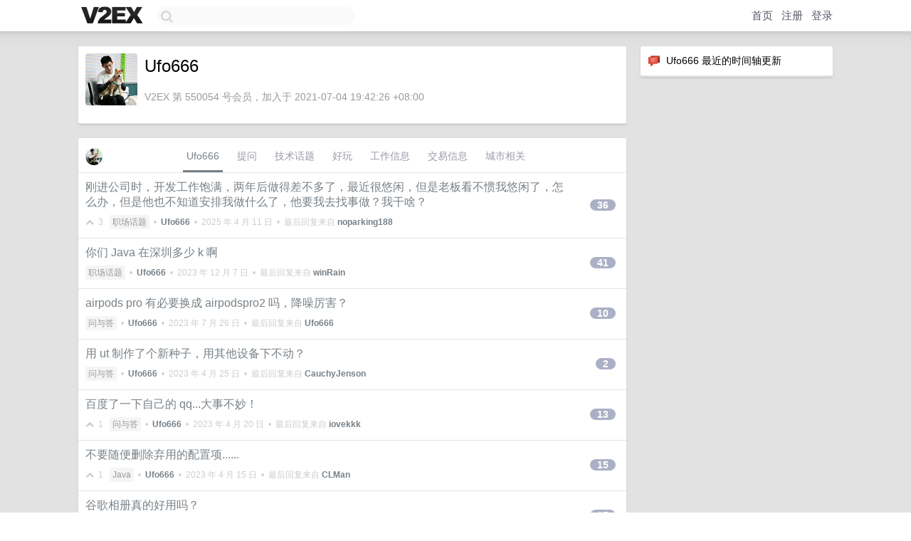

--- FILE ---
content_type: text/html; charset=UTF-8
request_url: https://hk.v2ex.com/member/Ufo666
body_size: 6761
content:
<!DOCTYPE html>
<html lang="zh-CN">
<head>
    <meta name="Content-Type" content="text/html;charset=utf-8">
    <meta name="Referrer" content="unsafe-url">
    <meta content="True" name="HandheldFriendly">
    
    <meta name="theme-color" content="#ffffff">
    
    
    <meta name="apple-mobile-web-app-capable" content="yes" />
<meta name="mobile-web-app-capable" content="yes" />
<meta name="detectify-verification" content="d0264f228155c7a1f72c3d91c17ce8fb" />
<meta name="p:domain_verify" content="b87e3b55b409494aab88c1610b05a5f0"/>
<meta name="alexaVerifyID" content="OFc8dmwZo7ttU4UCnDh1rKDtLlY" />
<meta name="baidu-site-verification" content="D00WizvYyr" />
<meta name="msvalidate.01" content="D9B08FEA08E3DA402BF07ABAB61D77DE" />
<meta property="wb:webmaster" content="f2f4cb229bda06a4" />
<meta name="google-site-verification" content="LM_cJR94XJIqcYJeOCscGVMWdaRUvmyz6cVOqkFplaU" />
<meta name="wwads-cn-verify" content="c8ffe9a587b126f152ed3d89a146b445" />
<script type="text/javascript" src="https://cdn.wwads.cn/js/makemoney.js" async></script>
<script async src="https://pagead2.googlesyndication.com/pagead/js/adsbygoogle.js?client=ca-pub-5060390720525238"
     crossorigin="anonymous"></script>
    
    <title>V2EX › Ufo666</title>
    <link rel="dns-prefetch" href="https://static.v2ex.com/" />
<link rel="dns-prefetch" href="https://cdn.v2ex.com/" />
<link rel="dns-prefetch" href="https://i.v2ex.co/" />
<link rel="dns-prefetch" href="https://www.google-analytics.com/" />    
    <style>
        body {
            min-width: 820px;
            font-family: "Helvetica Neue", "Luxi Sans", "Segoe UI", "Hiragino Sans GB", "Microsoft Yahei", sans-serif, "Apple Logo";
        }
    </style>
    <link rel="stylesheet" type="text/css" media="screen" href="/assets/4cfbc0449950f1ff13a2701a89c83ddd44fffbf3-combo.css?t=1768447200">
    
    <script>
        const SITE_NIGHT = 0;
    </script>
    <link rel="stylesheet" href="/static/css/vendor/tomorrow.css?v=3c006808236080a5d98ba4e64b8f323f" type="text/css">
    
    <link rel="icon" sizes="192x192" href="/static/icon-192.png">
    <link rel="apple-touch-icon" sizes="180x180" href="/static/apple-touch-icon-180.png?v=91e795b8b5d9e2cbf2d886c3d4b7d63c">
    
    <link rel="shortcut icon" href="https://cdn.v2ex.com/avatar/656f/482e/550054_large.png?m=1657853019" type="image/png">
    
    
    <link rel="manifest" href="/manifest.webmanifest">
    <script>
        const LANG = 'zhcn';
        const FEATURES = ['search', 'favorite-nodes-sort'];
    </script>
    <script src="/assets/e018fd2b900d7499242ac6e8286c94e0e0cc8e0d-combo.js?t=1768447200" defer></script>
    <meta name="description" content="Ufo666&#39;s profile on V2EX">
    
    <link rel="alternate" type="application/atom+xml" href="/feed/member/ufo666.xml">
    
    
    <link rel="canonical" href="https://www.v2ex.com/member/Ufo666">
    
    

<script>
	document.addEventListener("DOMContentLoaded", function(event) {
		protectTraffic();

        tippy('[title]', {
        placement: 'bottom',
        arrow: true,
        arrowTransform: 'translateY(-2px)'
        });

        

        const topicLinks = document.getElementsByClassName('topic-link');
const moreLinks = document.getElementsByClassName('count_livid');
const orangeLinks = document.getElementsByClassName('count_orange');
// merge non-duplicate arrays
const links = Array.from(new Set([...topicLinks, ...moreLinks, ...orangeLinks]));
for (link in links) {
    let aLink = links[link];
    if (aLink === undefined) {
        continue;
    }
    if (!aLink.hasAttribute || !aLink.hasAttribute('href')) {
        continue;
    }
    let href = aLink.getAttribute('href');
    if (href && href.startsWith('/t/')) {
        // href is something like "/t/1234#reply567"
        const topicID = href.split('/')[2].split('#')[0];
        const key = "tp" + topicID;
        const value = lscache.get(key);
        if (value) {
            const anchor = href.split('#')[1];
            const newHref = "/t/" + topicID + "?p=" + value + "#" + anchor;
            aLink.setAttribute('href', newHref);
            console.log("Set p for topic " + topicID + " to " + value + ": " + newHref);
        }
    }
}
	});
</script>
<script type="text/javascript">
function format(tpl) {
    var index = 1, items = arguments;
    return (tpl || '').replace(/{(\w*)}/g, function(match, p1) {
        return items[index++] || p1 || match;
    });
}
function loadCSS(url, callback) {
    return $('<link type="text/css" rel="stylesheet"/>')
        .attr({ href: url })
        .on('load', callback)
        .appendTo(document.head);
}
function lazyGist(element) {
    var $btn = $(element);
    var $self = $(element).parent();
    var $link = $self.find('a');
    $btn.prop('disabled', 'disabled').text('Loading...');
    $.getJSON(format('{}.json?callback=?', $link.prop('href').replace($link.prop('hash'), '')))
        .done(function(data) {
            loadCSS(data.stylesheet, function() {
                $self.replaceWith(data.div);
                $('.gist .gist-file .gist-meta a').filter(function() { return this.href === $link.prop('href'); }).parents('.gist-file').siblings().remove();
            });
        })
        .fail(function() { $self.replaceWith($('<a>').attr('href', url).text(url)); });
}
</script>

    
</head>
<body>
    


    
    <div id="Top">
        <div class="content">
            <div class="site-nav">
                <a href="/" name="top" title="way to explore"><div id="Logo"></div></a>
                <div id="search-container">
                    <input id="search" type="text" maxlength="128" autocomplete="off" tabindex="1">
                    <div id="search-result" class="box"></div>
                </div>
                <div class="tools" >
                
                    <a href="/" class="top">首页</a>
                    <a href="/signup" class="top">注册</a>
                    <a href="/signin" class="top">登录</a>
                
                </div>
            </div>
        </div>
    </div>
    
    <div id="Wrapper">
        <div class="content">
            
            <div id="Leftbar"></div>
            <div id="Rightbar">
                <div class="sep20"></div>
                






<div class="box">
    <div class="cell"><img src="/static/img/neue_comment.png" width="18" align="absmiddle" /> &nbsp;Ufo666 最近的时间轴更新</div>
    <div id="statuses">
        
    </div>
</div>
<div class="sep20"></div>






            </div>
            <div id="Main">
                <div class="sep20"></div>
                
<div class="box">
    <div class="cell">
    <table cellpadding="0" cellspacing="0" border="0" width="100%">
        <tr>
            <td width="73" valign="top" align="center"><img src="https://cdn.v2ex.com/avatar/656f/482e/550054_large.png?m=1657853019" class="avatar" border="0" align="default" alt="Ufo666" data-uid="550054" /><div class="sep10"></div></td>
            <td width="10"></td>
            <td width="auto" valign="top" align="left">
                <div class="fr">
                
                
                </div>
                <h1 style="margin-bottom: 5px;">Ufo666</h1>
                
                
                
                <div class="sep10"></div>
                <span class="gray">V2EX 第 550054 号会员，加入于 2021-07-04 19:42:26 +08:00
                
                
                </span>
                
            </td>
        </tr>
    </table>
    <div class="sep5"></div>
</div>
    
    
    
    
    
    
</div>
<div class="sep20"></div>
<div class="box">
    <div class="cell_tabs flex-one-row">
        <div>
        <img src="https://cdn.v2ex.com/avatar/656f/482e/550054_normal.png?m=1657853019" width="24" style="border-radius: 24px; margin-top: -2px;" border="0" />
        </div>
        <div style="flex: 1;"><a href="/member/ufo666" class="cell_tab_current">Ufo666</a><a href="/member/ufo666/qna" class="cell_tab">提问</a><a href="/member/ufo666/tech" class="cell_tab">技术话题</a><a href="/member/ufo666/play" class="cell_tab">好玩</a><a href="/member/ufo666/jobs" class="cell_tab">工作信息</a><a href="/member/ufo666/deals" class="cell_tab">交易信息</a><a href="/member/ufo666/city" class="cell_tab">城市相关</a></div>
    </div>
    
    











<div class="cell item" style="">
    <table cellpadding="0" cellspacing="0" border="0" width="100%">
        <tr>
            
            <td width="auto" valign="middle"><span class="item_title"><a href="/t/1124406#reply36" class="topic-link" id="topic-link-1124406">刚进公司时，开发工作饱满，两年后做得差不多了，最近很悠闲，但是老板看不惯我悠闲了，怎么办，但是他也不知道安排我做什么了，他要我去找事做？我干啥？</a></span>
            <div class="sep5"></div>
            <span class="topic_info"><div class="votes"><li class="fa fa-chevron-up"></li> &nbsp;3 &nbsp;&nbsp; </div><a class="node" href="/go/career">职场话题</a> &nbsp;•&nbsp; <strong><a href="/member/Ufo666">Ufo666</a></strong> &nbsp;•&nbsp; <span title="2025-04-11 10:25:41 +08:00">2025 年 4 月 11 日</span> &nbsp;•&nbsp; 最后回复来自 <strong><a href="/member/noparking188">noparking188</a></strong></span>
            </td>
            <td width="70" align="right" valign="middle">
                
                <a href="/t/1124406#reply36" class="count_livid">36</a>
                
            </td>
        </tr>
    </table>
</div>














<div class="cell item" style="">
    <table cellpadding="0" cellspacing="0" border="0" width="100%">
        <tr>
            
            <td width="auto" valign="middle"><span class="item_title"><a href="/t/997044#reply41" class="topic-link" id="topic-link-997044">你们 Java 在深圳多少 k 啊</a></span>
            <div class="sep5"></div>
            <span class="topic_info"><div class="votes"></div><a class="node" href="/go/career">职场话题</a> &nbsp;•&nbsp; <strong><a href="/member/Ufo666">Ufo666</a></strong> &nbsp;•&nbsp; <span title="2023-12-07 19:48:55 +08:00">2023 年 12 月 7 日</span> &nbsp;•&nbsp; 最后回复来自 <strong><a href="/member/winRain">winRain</a></strong></span>
            </td>
            <td width="70" align="right" valign="middle">
                
                <a href="/t/997044#reply41" class="count_livid">41</a>
                
            </td>
        </tr>
    </table>
</div>














<div class="cell item" style="">
    <table cellpadding="0" cellspacing="0" border="0" width="100%">
        <tr>
            
            <td width="auto" valign="middle"><span class="item_title"><a href="/t/957994#reply10" class="topic-link" id="topic-link-957994">airpods pro 有必要换成 airpodspro2 吗，降噪厉害？</a></span>
            <div class="sep5"></div>
            <span class="topic_info"><div class="votes"></div><a class="node" href="/go/qna">问与答</a> &nbsp;•&nbsp; <strong><a href="/member/Ufo666">Ufo666</a></strong> &nbsp;•&nbsp; <span title="2023-07-26 22:29:59 +08:00">2023 年 7 月 26 日</span> &nbsp;•&nbsp; 最后回复来自 <strong><a href="/member/Ufo666">Ufo666</a></strong></span>
            </td>
            <td width="70" align="right" valign="middle">
                
                <a href="/t/957994#reply10" class="count_livid">10</a>
                
            </td>
        </tr>
    </table>
</div>














<div class="cell item" style="">
    <table cellpadding="0" cellspacing="0" border="0" width="100%">
        <tr>
            
            <td width="auto" valign="middle"><span class="item_title"><a href="/t/935317#reply2" class="topic-link" id="topic-link-935317">用 ut 制作了个新种子，用其他设备下不动？</a></span>
            <div class="sep5"></div>
            <span class="topic_info"><div class="votes"></div><a class="node" href="/go/qna">问与答</a> &nbsp;•&nbsp; <strong><a href="/member/Ufo666">Ufo666</a></strong> &nbsp;•&nbsp; <span title="2023-04-25 15:31:40 +08:00">2023 年 4 月 25 日</span> &nbsp;•&nbsp; 最后回复来自 <strong><a href="/member/CauchyJenson">CauchyJenson</a></strong></span>
            </td>
            <td width="70" align="right" valign="middle">
                
                <a href="/t/935317#reply2" class="count_livid">2</a>
                
            </td>
        </tr>
    </table>
</div>














<div class="cell item" style="">
    <table cellpadding="0" cellspacing="0" border="0" width="100%">
        <tr>
            
            <td width="auto" valign="middle"><span class="item_title"><a href="/t/933990#reply13" class="topic-link" id="topic-link-933990">百度了一下自己的 qq...大事不妙！</a></span>
            <div class="sep5"></div>
            <span class="topic_info"><div class="votes"><li class="fa fa-chevron-up"></li> &nbsp;1 &nbsp;&nbsp; </div><a class="node" href="/go/qna">问与答</a> &nbsp;•&nbsp; <strong><a href="/member/Ufo666">Ufo666</a></strong> &nbsp;•&nbsp; <span title="2023-04-20 17:14:32 +08:00">2023 年 4 月 20 日</span> &nbsp;•&nbsp; 最后回复来自 <strong><a href="/member/iovekkk">iovekkk</a></strong></span>
            </td>
            <td width="70" align="right" valign="middle">
                
                <a href="/t/933990#reply13" class="count_livid">13</a>
                
            </td>
        </tr>
    </table>
</div>














<div class="cell item" style="">
    <table cellpadding="0" cellspacing="0" border="0" width="100%">
        <tr>
            
            <td width="auto" valign="middle"><span class="item_title"><a href="/t/932017#reply15" class="topic-link" id="topic-link-932017">不要随便删除弃用的配置项......</a></span>
            <div class="sep5"></div>
            <span class="topic_info"><div class="votes"><li class="fa fa-chevron-up"></li> &nbsp;1 &nbsp;&nbsp; </div><a class="node" href="/go/java">Java</a> &nbsp;•&nbsp; <strong><a href="/member/Ufo666">Ufo666</a></strong> &nbsp;•&nbsp; <span title="2023-04-15 13:55:07 +08:00">2023 年 4 月 15 日</span> &nbsp;•&nbsp; 最后回复来自 <strong><a href="/member/CLMan">CLMan</a></strong></span>
            </td>
            <td width="70" align="right" valign="middle">
                
                <a href="/t/932017#reply15" class="count_livid">15</a>
                
            </td>
        </tr>
    </table>
</div>














<div class="cell item" style="">
    <table cellpadding="0" cellspacing="0" border="0" width="100%">
        <tr>
            
            <td width="auto" valign="middle"><span class="item_title"><a href="/t/931541#reply17" class="topic-link" id="topic-link-931541">谷歌相册真的好用吗？</a></span>
            <div class="sep5"></div>
            <span class="topic_info"><div class="votes"></div><a class="node" href="/go/qna">问与答</a> &nbsp;•&nbsp; <strong><a href="/member/Ufo666">Ufo666</a></strong> &nbsp;•&nbsp; <span title="2023-10-23 14:20:54 +08:00">2023 年 10 月 23 日</span> &nbsp;•&nbsp; 最后回复来自 <strong><a href="/member/dingwen07">dingwen07</a></strong></span>
            </td>
            <td width="70" align="right" valign="middle">
                
                <a href="/t/931541#reply17" class="count_livid">17</a>
                
            </td>
        </tr>
    </table>
</div>














<div class="cell item" style="">
    <table cellpadding="0" cellspacing="0" border="0" width="100%">
        <tr>
            
            <td width="auto" valign="middle"><span class="item_title"><a href="/t/931270#reply14" class="topic-link" id="topic-link-931270">毕业两年了，深圳 JAVA10k，迷茫</a></span>
            <div class="sep5"></div>
            <span class="topic_info"><div class="votes"></div><a class="node" href="/go/random">随想</a> &nbsp;•&nbsp; <strong><a href="/member/Ufo666">Ufo666</a></strong> &nbsp;•&nbsp; <span title="2023-04-11 17:00:44 +08:00">2023 年 4 月 11 日</span> &nbsp;•&nbsp; 最后回复来自 <strong><a href="/member/Ufo666">Ufo666</a></strong></span>
            </td>
            <td width="70" align="right" valign="middle">
                
                <a href="/t/931270#reply14" class="count_livid">14</a>
                
            </td>
        </tr>
    </table>
</div>














<div class="cell item" style="">
    <table cellpadding="0" cellspacing="0" border="0" width="100%">
        <tr>
            
            <td width="auto" valign="middle"><span class="item_title"><a href="/t/922816#reply41" class="topic-link" id="topic-link-922816">编程开发的话，是不是无脑买带核显的就行了？</a></span>
            <div class="sep5"></div>
            <span class="topic_info"><div class="votes"></div><a class="node" href="/go/qna">问与答</a> &nbsp;•&nbsp; <strong><a href="/member/Ufo666">Ufo666</a></strong> &nbsp;•&nbsp; <span title="2023-03-12 01:24:52 +08:00">2023 年 3 月 12 日</span> &nbsp;•&nbsp; 最后回复来自 <strong><a href="/member/MoRanjiang">MoRanjiang</a></strong></span>
            </td>
            <td width="70" align="right" valign="middle">
                
                <a href="/t/922816#reply41" class="count_livid">41</a>
                
            </td>
        </tr>
    </table>
</div>














<div class="cell item" style="">
    <table cellpadding="0" cellspacing="0" border="0" width="100%">
        <tr>
            
            <td width="auto" valign="middle"><span class="item_title"><a href="/t/912639#reply10" class="topic-link" id="topic-link-912639">Java 转正 1 年半， 10k 深圳，一直玩的单体应用， springboot， vue，小程序。前途好迷茫。。</a></span>
            <div class="sep5"></div>
            <span class="topic_info"><div class="votes"></div><a class="node" href="/go/qna">问与答</a> &nbsp;•&nbsp; <strong><a href="/member/Ufo666">Ufo666</a></strong> &nbsp;•&nbsp; <span title="2023-02-03 15:08:46 +08:00">2023 年 2 月 3 日</span> &nbsp;•&nbsp; 最后回复来自 <strong><a href="/member/Ufo666">Ufo666</a></strong></span>
            </td>
            <td width="70" align="right" valign="middle">
                
                <a href="/t/912639#reply10" class="count_livid">10</a>
                
            </td>
        </tr>
    </table>
</div>



    
    <div class="inner"><span class="chevron">»</span> <a href="/member/Ufo666/topics">Ufo666 创建的更多主题</a></div>
    
    
</div>
<div class="sep20"></div>
<div class="box">
    <div class="cell"><span class="gray">Ufo666 最近回复了</span></div>
    
    
    <div class="dock_area">
        <table cellpadding="0" cellspacing="0" border="0" width="100%">
            <tr>
                <td style="padding: 10px 15px 8px 15px; font-size: 12px; text-align: left;"><div class="fr"><span class="fade" title="2025-08-30 14:53:20 +08:00">2025 年 8 月 30 日</span> </div><span class="gray">回复了 <a href="/member/anyele">anyele</a> 创建的主题 <span class="chevron">›</span> <a href="/go/programmer">程序员</a> <span class="chevron">›</span> <a href="/t/1155936#reply50">麻烦下次再说 ai 编程的时候提一句客户端和模型</a></span></td>
            </tr>
        </table>
    </div>
    <div class="inner">
        <div class="reply_content">我用的 google ai stuido 还挺好用的！</div>
    </div>
    
    
    
    <div class="dock_area">
        <table cellpadding="0" cellspacing="0" border="0" width="100%">
            <tr>
                <td style="padding: 10px 15px 8px 15px; font-size: 12px; text-align: left;"><div class="fr"><span class="fade" title="2025-02-14 09:23:24 +08:00">2025 年 2 月 14 日</span> </div><span class="gray">回复了 <a href="/member/c2ch">c2ch</a> 创建的主题 <span class="chevron">›</span> <a href="/go/movie">电影</a> <span class="chevron">›</span> <a href="/t/1110827#reply324">你们都几刷哪吒 2？这票房太猛了。。</a></span></td>
            </tr>
        </table>
    </div>
    <div class="inner">
        <div class="reply_content">0</div>
    </div>
    
    
    
    <div class="dock_area">
        <table cellpadding="0" cellspacing="0" border="0" width="100%">
            <tr>
                <td style="padding: 10px 15px 8px 15px; font-size: 12px; text-align: left;"><div class="fr"><span class="fade" title="2025-02-10 17:02:28 +08:00">2025 年 2 月 10 日</span> </div><span class="gray">回复了 <a href="/member/levin56">levin56</a> 创建的主题 <span class="chevron">›</span> <a href="/go/programmer">程序员</a> <span class="chevron">›</span> <a href="/t/1110109#reply133">我怎么感觉现在， AI 对编程的辅助，并没有网上讨论的那样夸张</a></span></td>
            </tr>
        </table>
    </div>
    <div class="inner">
        <div class="reply_content">反正我一点编程基础没有，用 cursor 三天写出一个程序上架，已经赚了不少钱了。可以加我微信群聊聊怎么一起赚钱。这是我的二维码</div>
    </div>
    
    
    
    <div class="dock_area">
        <table cellpadding="0" cellspacing="0" border="0" width="100%">
            <tr>
                <td style="padding: 10px 15px 8px 15px; font-size: 12px; text-align: left;"><div class="fr"><span class="fade" title="2024-07-31 10:14:07 +08:00">2024 年 7 月 31 日</span> </div><span class="gray">回复了 <a href="/member/uSy62nMkdH">uSy62nMkdH</a> 创建的主题 <span class="chevron">›</span> <a href="/go/qna">问与答</a> <span class="chevron">›</span> <a href="/t/1061354#reply114">大家照片跟视频的存储方案是怎么样的？</a></span></td>
            </tr>
        </table>
    </div>
    <div class="inner">
        <div class="reply_content">windows+onedrive+mtphotos+tailscale</div>
    </div>
    
    
    
    <div class="dock_area">
        <table cellpadding="0" cellspacing="0" border="0" width="100%">
            <tr>
                <td style="padding: 10px 15px 8px 15px; font-size: 12px; text-align: left;"><div class="fr"><span class="fade" title="2024-02-27 16:47:38 +08:00">2024 年 2 月 27 日</span> </div><span class="gray">回复了 <a href="/member/besscroft">besscroft</a> 创建的主题 <span class="chevron">›</span> <a href="/go/career">职场话题</a> <span class="chevron">›</span> <a href="/t/1018782#reply124">失业半年了，该何去何从...</a></span></td>
            </tr>
        </table>
    </div>
    <div class="inner">
        <div class="reply_content">@<a href="/member/yelog">yelog</a> 好派蒙</div>
    </div>
    
    
    
    <div class="dock_area">
        <table cellpadding="0" cellspacing="0" border="0" width="100%">
            <tr>
                <td style="padding: 10px 15px 8px 15px; font-size: 12px; text-align: left;"><div class="fr"><span class="fade" title="2024-02-27 16:46:22 +08:00">2024 年 2 月 27 日</span> </div><span class="gray">回复了 <a href="/member/xqk111">xqk111</a> 创建的主题 <span class="chevron">›</span> <a href="/go/qna">问与答</a> <span class="chevron">›</span> <a href="/t/1018414#reply120">想问问各位手机双持的多么，类似于一部苹果，一部安卓</a></span></td>
            </tr>
        </table>
    </div>
    <div class="inner">
        <div class="reply_content">iphone13pm + redmik60</div>
    </div>
    
    
    
    <div class="dock_area">
        <table cellpadding="0" cellspacing="0" border="0" width="100%">
            <tr>
                <td style="padding: 10px 15px 8px 15px; font-size: 12px; text-align: left;"><div class="fr"><span class="fade" title="2024-02-27 16:34:51 +08:00">2024 年 2 月 27 日</span> </div><span class="gray">回复了 <a href="/member/besscroft">besscroft</a> 创建的主题 <span class="chevron">›</span> <a href="/go/career">职场话题</a> <span class="chevron">›</span> <a href="/t/1018782#reply124">失业半年了，该何去何从...</a></span></td>
            </tr>
        </table>
    </div>
    <div class="inner">
        <div class="reply_content">人人 java....</div>
    </div>
    
    
    
    <div class="dock_area">
        <table cellpadding="0" cellspacing="0" border="0" width="100%">
            <tr>
                <td style="padding: 10px 15px 8px 15px; font-size: 12px; text-align: left;"><div class="fr"><span class="fade" title="2024-02-27 16:30:25 +08:00">2024 年 2 月 27 日</span> </div><span class="gray">回复了 <a href="/member/coderMonkey">coderMonkey</a> 创建的主题 <span class="chevron">›</span> <a href="/go/programmer">程序员</a> <span class="chevron">›</span> <a href="/t/1018561#reply18">安卓开屏跳广告</a></span></td>
            </tr>
        </table>
    </div>
    <div class="inner">
        <div class="reply_content">没人用轻启动吗</div>
    </div>
    
    
    
    <div class="dock_area">
        <table cellpadding="0" cellspacing="0" border="0" width="100%">
            <tr>
                <td style="padding: 10px 15px 8px 15px; font-size: 12px; text-align: left;"><div class="fr"><span class="fade" title="2023-12-02 16:32:15 +08:00">2023 年 12 月 2 日</span> </div><span class="gray">回复了 <a href="/member/Ufo666">Ufo666</a> 创建的主题 <span class="chevron">›</span> <a href="/go/career">职场话题</a> <span class="chevron">›</span> <a href="/t/997044#reply41">你们 Java 在深圳多少 k 啊</a></span></td>
            </tr>
        </table>
    </div>
    <div class="inner">
        <div class="reply_content">13 楼的大佬！我也是 20 年来的，双非本科。</div>
    </div>
    
    
    
    <div class="dock_area">
        <table cellpadding="0" cellspacing="0" border="0" width="100%">
            <tr>
                <td style="padding: 10px 15px 8px 15px; font-size: 12px; text-align: left;"><div class="fr"><span class="fade" title="2023-12-02 11:02:28 +08:00">2023 年 12 月 2 日</span> </div><span class="gray">回复了 <a href="/member/Ufo666">Ufo666</a> 创建的主题 <span class="chevron">›</span> <a href="/go/career">职场话题</a> <span class="chevron">›</span> <a href="/t/997044#reply41">你们 Java 在深圳多少 k 啊</a></span></td>
            </tr>
        </table>
    </div>
    <div class="cell">
        <div class="reply_content">@<a href="/member/oneisall8955">oneisall8955</a> #1 放心，这里不存在傲慢与偏见</div>
    </div>
    
    
    
    <div class="inner"><span class="chevron">»</span> <a href="/member/Ufo666/replies">Ufo666 创建的更多回复</a></div>
    
</div>

            </div>
            
            
        </div>
        <div class="c"></div>
        <div class="sep20"></div>
    </div>
    <div id="Bottom">
        <div class="content">
            <div class="inner">
                <div class="sep10"></div>
                    <div class="fr">
                        <a href="https://www.digitalocean.com/?refcode=1b51f1a7651d" target="_blank"><div id="DigitalOcean"></div></a>
                    </div>
                    <strong><a href="/about" class="dark" target="_self">关于</a> &nbsp; <span class="snow">·</span> &nbsp; <a href="/help" class="dark" target="_self">帮助文档</a> &nbsp; <span class="snow">·</span> &nbsp; <a href="/pro/about" class="dark" target="_self">自助推广系统</a> &nbsp; <span class="snow">·</span> &nbsp; <a href="https://blog.v2ex.com/" class="dark" target="_blank">博客</a> &nbsp; <span class="snow">·</span> &nbsp; <a href="/help/api" class="dark" target="_self">API</a> &nbsp; <span class="snow">·</span> &nbsp; <a href="/faq" class="dark" target="_self">FAQ</a> &nbsp; <span class="snow">·</span> &nbsp; <a href="/solana" class="dark" target="_self">Solana</a> &nbsp; <span class="snow">·</span> &nbsp; 5787 人在线</strong> &nbsp; <span class="fade">最高记录 6679</span> &nbsp; <span class="snow">·</span> &nbsp; <a href="/select/language" class="f11"><img src="/static/img/language.png?v=6a5cfa731dc71a3769f6daace6784739" width="16" align="absmiddle" id="ico-select-language" /> &nbsp; Select Language</a>
                    <div class="sep20"></div>
                    创意工作者们的社区
                    <div class="sep5"></div>
                    World is powered by solitude
                    <div class="sep20"></div>
                    <span class="small fade">VERSION: 3.9.8.5 · 30ms · <a href="/worldclock#utc">UTC 03:21</a> · <a href="/worldclock#pvg">PVG 11:21</a> · <a href="/worldclock#lax">LAX 19:21</a> · <a href="/worldclock#jfk">JFK 22:21</a><br />♥ Do have faith in what you're doing.</span>
                <div class="sep10"></div>
            </div>
        </div>
    </div>

    

    

    
    <script src="/b/i/eRQBMgkszwMXw_487VV0_-YQEqafvj0la82AGWe1lCRVVZPtUS6E7eLabImelzpkhwj1EilocK6OJp56RN5BRjGaMwwPJ-5JhjUCPoDBfA8aOOPXVLSh6B1UuhYI3laaPz9683sMx15UPDNt5SvakApDfr4CH9hp1KWTsgoJJeE="></script>
    

    
    <script>
      (function(i,s,o,g,r,a,m){i['GoogleAnalyticsObject']=r;i[r]=i[r]||function(){
      (i[r].q=i[r].q||[]).push(arguments)},i[r].l=1*new Date();a=s.createElement(o),
      m=s.getElementsByTagName(o)[0];a.async=1;a.src=g;m.parentNode.insertBefore(a,m)
      })(window,document,'script','//www.google-analytics.com/analytics.js','ga');

      ga('create', 'UA-11940834-2', 'v2ex.com');
      ga('send', 'pageview');
      
ga('send', 'event', 'Member', 'profile', 'Ufo666');


    </script>
    

    
<button class="scroll-top" data-scroll="up" type="button"><span>❯<span></button>
</body>
</html>

--- FILE ---
content_type: text/html; charset=utf-8
request_url: https://www.google.com/recaptcha/api2/aframe
body_size: 267
content:
<!DOCTYPE HTML><html><head><meta http-equiv="content-type" content="text/html; charset=UTF-8"></head><body><script nonce="DzmottXTHAjP9LtHwuJ1uA">/** Anti-fraud and anti-abuse applications only. See google.com/recaptcha */ try{var clients={'sodar':'https://pagead2.googlesyndication.com/pagead/sodar?'};window.addEventListener("message",function(a){try{if(a.source===window.parent){var b=JSON.parse(a.data);var c=clients[b['id']];if(c){var d=document.createElement('img');d.src=c+b['params']+'&rc='+(localStorage.getItem("rc::a")?sessionStorage.getItem("rc::b"):"");window.document.body.appendChild(d);sessionStorage.setItem("rc::e",parseInt(sessionStorage.getItem("rc::e")||0)+1);localStorage.setItem("rc::h",'1768447316874');}}}catch(b){}});window.parent.postMessage("_grecaptcha_ready", "*");}catch(b){}</script></body></html>